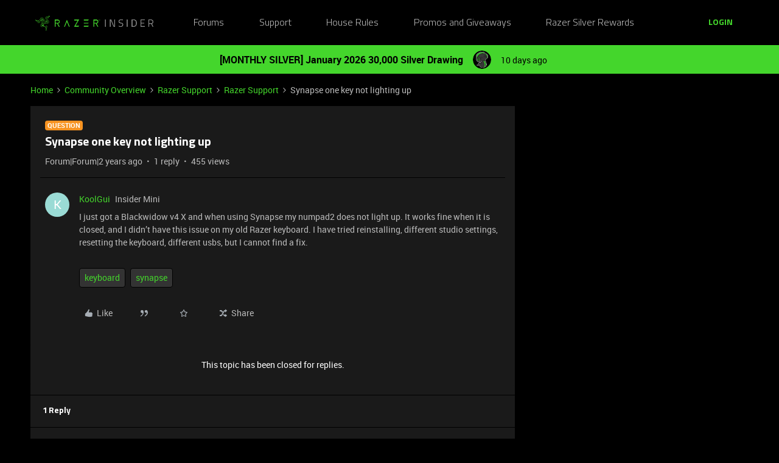

--- FILE ---
content_type: image/svg+xml
request_url: https://assets2.razerzone.com/images/phoenix/SM0009-twitch-grey.svg
body_size: 523
content:
<svg xmlns="http://www.w3.org/2000/svg" viewBox="0 0 32 32">
  <defs>
    <style>
      .cls-1 {
        fill: #999999;
      }
    </style>
  </defs>
  <title>icon library pixel v02</title>
  <g id="Layer_2" data-name="Layer 2">
    <path class="cls-1" d="M16,30A14,14,0,1,1,30,16,14,14,0,0,1,16,30ZM16,3.06A12.94,12.94,0,1,0,28.94,16,12.95,12.95,0,0,0,16,3.06Z"/>
    <g>
      <path class="cls-1" d="M10.18,9l-1,2.47V21.87h3.66v2h1.85l1.94-2h2.86l3.81-3.81V9ZM22,17.57l-2.12,2.14h-3.5l-2,2v-2h-3V10.38H22Z"/>
      <rect class="cls-1" x="14.98" y="12.89" width="1.17" height="3.82"/>
      <rect class="cls-1" x="18.47" y="12.89" width="1.17" height="3.82"/>
    </g>
  </g>
</svg>
